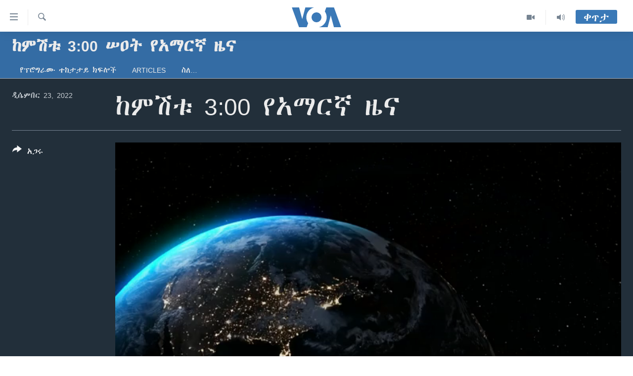

--- FILE ---
content_type: text/html; charset=utf-8
request_url: https://amharic.voanews.com/a/6889350.html
body_size: 11075
content:

<!DOCTYPE html>
<html lang="am" dir="ltr" class="no-js">
<head>
<link href="/Content/responsive/VOA/am-ET/VOA-am-ET.css?&amp;av=0.0.0.0&amp;cb=306" rel="stylesheet"/>
<script src="https://tags.voanews.com/voa-pangea/prod/utag.sync.js"></script> <script type='text/javascript' src='https://www.youtube.com/iframe_api' async></script>
<script type="text/javascript">
//a general 'js' detection, must be on top level in <head>, due to CSS performance
document.documentElement.className = "js";
var cacheBuster = "306";
var appBaseUrl = "/";
var imgEnhancerBreakpoints = [0, 144, 256, 408, 650, 1023, 1597];
var isLoggingEnabled = false;
var isPreviewPage = false;
var isLivePreviewPage = false;
if (!isPreviewPage) {
window.RFE = window.RFE || {};
window.RFE.cacheEnabledByParam = window.location.href.indexOf('nocache=1') === -1;
const url = new URL(window.location.href);
const params = new URLSearchParams(url.search);
// Remove the 'nocache' parameter
params.delete('nocache');
// Update the URL without the 'nocache' parameter
url.search = params.toString();
window.history.replaceState(null, '', url.toString());
} else {
window.addEventListener('load', function() {
const links = window.document.links;
for (let i = 0; i < links.length; i++) {
links[i].href = '#';
links[i].target = '_self';
}
})
}
var pwaEnabled = false;
var swCacheDisabled;
</script>
<meta charset="utf-8" />
<title>ከምሽቱ 3:00 የአማርኛ ዜና</title>
<meta name="description" content="ዘወትር ከምሽቱ ሦስት ሰዓት ላይ ኢትዮጵያና ኤርትራ ውስጥ ለሚገኙ አድማጮች በአማርኛ የሚተላለፉ ዜናዎች፣ ቃለመጠይቆችና ሌሎችም ትኩስ ዘገባዎች፤ እንዲሁም በባሕል፣ በጤና፣ በሴቶች፣ በቤተሰብና በወጣቶች፣ በፖለቲካ፣ በግብርና፣ በንግድ፣ በተፈጥሮ አካባቢ፣ በሣይንስ፣ በቴክኖሎጂ፣ በስፖርት፣ በሌሎችም አካባቢያዊና የመላ አፍሪካ ጉዳዮች ላይ ያተኮሩ መደበኛ ዝግጅቶች የተካተቱባቸው የአንድ ሰዓት ዕለታዊ ሥርጭቶች።
" />
<meta name="keywords" content="ከምሽቱ 3:00 ሠዐት የአማርኛ ዜና, " />
<meta name="viewport" content="width=device-width, initial-scale=1.0" />
<meta http-equiv="X-UA-Compatible" content="IE=edge" />
<meta name="robots" content="max-image-preview:large"><meta property="fb:pages" content="113333248697895" />
<meta name="msvalidate.01" content="3286EE554B6F672A6F2E608C02343C0E" />
<link href="https://amharic.voanews.com/a/6889350.html" rel="canonical" />
<meta name="apple-mobile-web-app-title" content="VOA" />
<meta name="apple-mobile-web-app-status-bar-style" content="black" />
<meta name="apple-itunes-app" content="app-id=632618796, app-argument=//6889350.ltr" />
<meta content="ከምሽቱ 3:00 የአማርኛ ዜና" property="og:title" />
<meta content="ዘወትር ከምሽቱ ሦስት ሰዓት ላይ ኢትዮጵያና ኤርትራ ውስጥ ለሚገኙ አድማጮች በአማርኛ የሚተላለፉ ዜናዎች፣ ቃለመጠይቆችና ሌሎችም ትኩስ ዘገባዎች፤ እንዲሁም በባሕል፣ በጤና፣ በሴቶች፣ በቤተሰብና በወጣቶች፣ በፖለቲካ፣ በግብርና፣ በንግድ፣ በተፈጥሮ አካባቢ፣ በሣይንስ፣ በቴክኖሎጂ፣ በስፖርት፣ በሌሎችም አካባቢያዊና የመላ አፍሪካ ጉዳዮች ላይ ያተኮሩ መደበኛ ዝግጅቶች የተካተቱባቸው የአንድ ሰዓት ዕለታዊ ሥርጭቶች።
" property="og:description" />
<meta content="video.other" property="og:type" />
<meta content="https://amharic.voanews.com/a/6889350.html" property="og:url" />
<meta content="ቪኦኤ" property="og:site_name" />
<meta content="https://www.facebook.com/voaamharic" property="article:publisher" />
<meta content="https://gdb.voanews.com/8763be0a-a483-43b6-a9e3-4eeee7706f5e_tv_w1200_h630.jpg" property="og:image" />
<meta content="1200" property="og:image:width" />
<meta content="630" property="og:image:height" />
<meta content="585319328343340" property="fb:app_id" />
<meta content="player" name="twitter:card" />
<meta content="@VOAAmharic" name="twitter:site" />
<meta content="https://amharic.voanews.com/embed/player/article/6889350.html" name="twitter:player" />
<meta content="435" name="twitter:player:width" />
<meta content="314" name="twitter:player:height" />
<meta content="https://voa-video-ns.akamaized.net/pangeavideo/2022/12/8/87/8763be0a-a483-43b6-a9e3-4eeee7706f5e.mp4" name="twitter:player:stream" />
<meta content="video/mp4; codecs=&quot;h264&quot;" name="twitter:player:stream:content_type" />
<meta content="ከምሽቱ 3:00 የአማርኛ ዜና" name="twitter:title" />
<meta content="ዘወትር ከምሽቱ ሦስት ሰዓት ላይ ኢትዮጵያና ኤርትራ ውስጥ ለሚገኙ አድማጮች በአማርኛ የሚተላለፉ ዜናዎች፣ ቃለመጠይቆችና ሌሎችም ትኩስ ዘገባዎች፤ እንዲሁም በባሕል፣ በጤና፣ በሴቶች፣ በቤተሰብና በወጣቶች፣ በፖለቲካ፣ በግብርና፣ በንግድ፣ በተፈጥሮ አካባቢ፣ በሣይንስ፣ በቴክኖሎጂ፣ በስፖርት፣ በሌሎችም አካባቢያዊና የመላ አፍሪካ ጉዳዮች ላይ ያተኮሩ መደበኛ ዝግጅቶች የተካተቱባቸው የአንድ ሰዓት ዕለታዊ ሥርጭቶች።
" name="twitter:description" />
<link rel="amphtml" href="https://amharic.voanews.com/amp/6889350.html" />
<script type="application/ld+json">{"duration":"PT59M58S","uploadDate":"2022-12-23 19:04:39Z","embedUrl":"https://amharic.voanews.com/embed/player/article/6889350.html","headline":"ከምሽቱ 3:00 የአማርኛ ዜና","inLanguage":"am-ET","keywords":"ከምሽቱ 3:00 ሠዐት የአማርኛ ዜና","author":{"@type":"Person","name":"VOA"},"datePublished":"2022-12-23 19:04:39Z","dateModified":"2022-12-23 19:04:39Z","publisher":{"logo":{"width":512,"height":220,"@type":"ImageObject","url":"https://amharic.voanews.com/Content/responsive/VOA/am-ET/img/logo.png"},"@type":"Organization","url":"https://amharic.voanews.com","sameAs":["https://facebook.com/voaamharic","https://www.youtube.com/voaamharic","https://www.instagram.com/voaamharic","https://twitter.com/voaamharic"],"name":"የአሜሪካ ድምፅ","alternateName":""},"thumbnailUrl":"https://gdb.voanews.com/8763be0a-a483-43b6-a9e3-4eeee7706f5e_tv_w1080_h608.jpg","@context":"https://schema.org","@type":"VideoObject","mainEntityOfPage":"https://amharic.voanews.com/a/6889350.html","url":"https://amharic.voanews.com/a/6889350.html","description":"ዘወትር ከምሽቱ ሦስት ሰዓት ላይ ኢትዮጵያና ኤርትራ ውስጥ ለሚገኙ አድማጮች በአማርኛ የሚተላለፉ ዜናዎች፣ ቃለመጠይቆችና ሌሎችም ትኩስ ዘገባዎች፤ እንዲሁም በባሕል፣ በጤና፣ በሴቶች፣ በቤተሰብና በወጣቶች፣ በፖለቲካ፣ በግብርና፣ በንግድ፣ በተፈጥሮ አካባቢ፣ በሣይንስ፣ በቴክኖሎጂ፣ በስፖርት፣ በሌሎችም አካባቢያዊና የመላ አፍሪካ ጉዳዮች ላይ ያተኮሩ መደበኛ ዝግጅቶች የተካተቱባቸው የአንድ ሰዓት ዕለታዊ ሥርጭቶች።\r\n\r\n","image":{"width":1080,"height":608,"@type":"ImageObject","url":"https://gdb.voanews.com/8763be0a-a483-43b6-a9e3-4eeee7706f5e_tv_w1080_h608.jpg"},"name":"ከምሽቱ 3:00 የአማርኛ ዜና"}</script>
<script src="/Scripts/responsive/infographics.b?v=dVbZ-Cza7s4UoO3BqYSZdbxQZVF4BOLP5EfYDs4kqEo1&amp;av=0.0.0.0&amp;cb=306"></script>
<script src="/Scripts/responsive/loader.b?v=Q26XNwrL6vJYKjqFQRDnx01Lk2pi1mRsuLEaVKMsvpA1&amp;av=0.0.0.0&amp;cb=306"></script>
<link rel="icon" type="image/svg+xml" href="/Content/responsive/VOA/img/webApp/favicon.svg" />
<link rel="alternate icon" href="/Content/responsive/VOA/img/webApp/favicon.ico" />
<link rel="apple-touch-icon" sizes="152x152" href="/Content/responsive/VOA/img/webApp/ico-152x152.png" />
<link rel="apple-touch-icon" sizes="144x144" href="/Content/responsive/VOA/img/webApp/ico-144x144.png" />
<link rel="apple-touch-icon" sizes="114x114" href="/Content/responsive/VOA/img/webApp/ico-114x114.png" />
<link rel="apple-touch-icon" sizes="72x72" href="/Content/responsive/VOA/img/webApp/ico-72x72.png" />
<link rel="apple-touch-icon-precomposed" href="/Content/responsive/VOA/img/webApp/ico-57x57.png" />
<link rel="icon" sizes="192x192" href="/Content/responsive/VOA/img/webApp/ico-192x192.png" />
<link rel="icon" sizes="128x128" href="/Content/responsive/VOA/img/webApp/ico-128x128.png" />
<meta name="msapplication-TileColor" content="#ffffff" />
<meta name="msapplication-TileImage" content="/Content/responsive/VOA/img/webApp/ico-144x144.png" />
<link rel="alternate" type="application/rss+xml" title="VOA - Top Stories [RSS]" href="/api/" />
<link rel="sitemap" type="application/rss+xml" href="/sitemap.xml" />
</head>
<body class=" nav-no-loaded cc_theme pg-media js-category-to-nav pg-prog nojs-images ">
<script type="text/javascript" >
var analyticsData = {url:"https://amharic.voanews.com/a/6889350.html",property_id:"450",article_uid:"6889350",page_title:"ከምሽቱ 3:00 የአማርኛ ዜና",page_type:"video",content_type:"video",subcontent_type:"video",last_modified:"2022-12-23 19:04:39Z",pub_datetime:"2022-12-23 19:04:39Z",pub_year:"2022",pub_month:"12",pub_day:"23",pub_hour:"19",pub_weekday:"Friday",section:"ከምሽቱ 3:00 ሠዐት የአማርኛ ዜና",english_section:"amharic-news-1800-tv",byline:"",categories:"amharic-news-1800-tv",domain:"amharic.voanews.com",language:"Amharic",language_service:"VOA Horn of Africa",platform:"web",copied:"no",copied_article:"",copied_title:"",runs_js:"Yes",cms_release:"8.44.0.0.306",enviro_type:"prod",slug:"",entity:"VOA",short_language_service:"AM",platform_short:"W",page_name:"ከምሽቱ 3:00 የአማርኛ ዜና"};
</script>
<noscript><iframe src="https://www.googletagmanager.com/ns.html?id=GTM-N8MP7P" height="0" width="0" style="display:none;visibility:hidden"></iframe></noscript><script type="text/javascript" data-cookiecategory="analytics">
var gtmEventObject = Object.assign({}, analyticsData, {event: 'page_meta_ready'});window.dataLayer = window.dataLayer || [];window.dataLayer.push(gtmEventObject);
if (top.location === self.location) { //if not inside of an IFrame
var renderGtm = "true";
if (renderGtm === "true") {
(function(w,d,s,l,i){w[l]=w[l]||[];w[l].push({'gtm.start':new Date().getTime(),event:'gtm.js'});var f=d.getElementsByTagName(s)[0],j=d.createElement(s),dl=l!='dataLayer'?'&l='+l:'';j.async=true;j.src='//www.googletagmanager.com/gtm.js?id='+i+dl;f.parentNode.insertBefore(j,f);})(window,document,'script','dataLayer','GTM-N8MP7P');
}
}
</script>
<!--Analytics tag js version start-->
<script type="text/javascript" data-cookiecategory="analytics">
var utag_data = Object.assign({}, analyticsData, {});
if(typeof(TealiumTagFrom)==='function' && typeof(TealiumTagSearchKeyword)==='function') {
var utag_from=TealiumTagFrom();var utag_searchKeyword=TealiumTagSearchKeyword();
if(utag_searchKeyword!=null && utag_searchKeyword!=='' && utag_data["search_keyword"]==null) utag_data["search_keyword"]=utag_searchKeyword;if(utag_from!=null && utag_from!=='') utag_data["from"]=TealiumTagFrom();}
if(window.top!== window.self&&utag_data.page_type==="snippet"){utag_data.page_type = 'iframe';}
try{if(window.top!==window.self&&window.self.location.hostname===window.top.location.hostname){utag_data.platform = 'self-embed';utag_data.platform_short = 'se';}}catch(e){if(window.top!==window.self&&window.self.location.search.includes("platformType=self-embed")){utag_data.platform = 'cross-promo';utag_data.platform_short = 'cp';}}
(function(a,b,c,d){ a="https://tags.voanews.com/voa-pangea/prod/utag.js"; b=document;c="script";d=b.createElement(c);d.src=a;d.type="text/java"+c;d.async=true; a=b.getElementsByTagName(c)[0];a.parentNode.insertBefore(d,a); })();
</script>
<!--Analytics tag js version end-->
<!-- Analytics tag management NoScript -->
<noscript>
<img style="position: absolute; border: none;" src="https://ssc.voanews.com/b/ss/bbgprod,bbgentityvoa/1/G.4--NS/330114249?pageName=voa%3aam%3aw%3avideo%3a%e1%8a%a8%e1%88%9d%e1%88%bd%e1%89%b1%203%3a00%20%e1%8b%a8%e1%8a%a0%e1%88%9b%e1%88%ad%e1%8a%9b%20%e1%8b%9c%e1%8a%93&amp;c6=%e1%8a%a8%e1%88%9d%e1%88%bd%e1%89%b1%203%3a00%20%e1%8b%a8%e1%8a%a0%e1%88%9b%e1%88%ad%e1%8a%9b%20%e1%8b%9c%e1%8a%93&amp;v36=8.44.0.0.306&amp;v6=D=c6&amp;g=https%3a%2f%2famharic.voanews.com%2fa%2f6889350.html&amp;c1=D=g&amp;v1=D=g&amp;events=event1&amp;c16=voa%20horn%20of%20africa&amp;v16=D=c16&amp;c5=amharic-news-1800-tv&amp;v5=D=c5&amp;ch=%e1%8a%a8%e1%88%9d%e1%88%bd%e1%89%b1%203%3a00%20%e1%88%a0%e1%8b%90%e1%89%b5%20%e1%8b%a8%e1%8a%a0%e1%88%9b%e1%88%ad%e1%8a%9b%20%e1%8b%9c%e1%8a%93&amp;c15=amharic&amp;v15=D=c15&amp;c4=video&amp;v4=D=c4&amp;c14=6889350&amp;v14=D=c14&amp;v20=no&amp;c17=web&amp;v17=D=c17&amp;mcorgid=518abc7455e462b97f000101%40adobeorg&amp;server=amharic.voanews.com&amp;pageType=D=c4&amp;ns=bbg&amp;v29=D=server&amp;v25=voa&amp;v30=450&amp;v105=D=User-Agent " alt="analytics" width="1" height="1" /></noscript>
<!-- End of Analytics tag management NoScript -->
<!--*** Accessibility links - For ScreenReaders only ***-->
<section>
<div class="sr-only">
<h2>በቀላሉ የመሥሪያ ማገናኛዎች</h2>
<ul>
<li><a href="#content" data-disable-smooth-scroll="1"> ወደ ዋናው ይዘት እለፍ</a></li>
<li><a href="#navigation" data-disable-smooth-scroll="1">ወደ ዋናው ይዘት እለፍ</a></li>
<li><a href="#txtHeaderSearch" data-disable-smooth-scroll="1">ወደ ዋናው ይዘት እለፍ</a></li>
</ul>
</div>
</section>
<div dir="ltr">
<div id="page">
<aside>
<div class="ctc-message pos-fix">
<div class="ctc-message__inner">Link has been copied to clipboard</div>
</div>
</aside>
<div class="hdr-20 hdr-20--big">
<div class="hdr-20__inner">
<div class="hdr-20__max pos-rel">
<div class="hdr-20__side hdr-20__side--primary d-flex">
<label data-for="main-menu-ctrl" data-switcher-trigger="true" data-switch-target="main-menu-ctrl" class="burger hdr-trigger pos-rel trans-trigger" data-trans-evt="click" data-trans-id="menu">
<span class="ico ico-close hdr-trigger__ico hdr-trigger__ico--close burger__ico burger__ico--close"></span>
<span class="ico ico-menu hdr-trigger__ico hdr-trigger__ico--open burger__ico burger__ico--open"></span>
</label>
<div class="menu-pnl pos-fix trans-target" data-switch-target="main-menu-ctrl" data-trans-id="menu">
<div class="menu-pnl__inner">
<nav class="main-nav menu-pnl__item menu-pnl__item--first">
<ul class="main-nav__list accordeon" data-analytics-tales="false" data-promo-name="link" data-location-name="nav,secnav">
<li class="main-nav__item accordeon__item" data-switch-target="menu-item-1432">
<label class="main-nav__item-name main-nav__item-name--label accordeon__control-label" data-switcher-trigger="true" data-for="menu-item-1432">
ዜና
<span class="ico ico-chevron-down main-nav__chev"></span>
</label>
<div class="main-nav__sub-list">
<a class="main-nav__item-name main-nav__item-name--link main-nav__item-name--sub" href="/ethiopia-eritrea-news" title="ኢትዮጵያ" data-item-name="ethiopia-eritrea" >ኢትዮጵያ</a>
<a class="main-nav__item-name main-nav__item-name--link main-nav__item-name--sub" href="/africa-news" title="አፍሪካ" data-item-name="africa" >አፍሪካ</a>
<a class="main-nav__item-name main-nav__item-name--link main-nav__item-name--sub" href="/world-news" title="ዓለምአቀፍ" data-item-name="world" >ዓለምአቀፍ</a>
<a class="main-nav__item-name main-nav__item-name--link main-nav__item-name--sub" href="/us-news" title="አሜሪካ" data-item-name="us" >አሜሪካ</a>
<a class="main-nav__item-name main-nav__item-name--link main-nav__item-name--sub" href="/middle-east" title="መካከለኛው ምሥራቅ" data-item-name="middle-east" >መካከለኛው ምሥራቅ</a>
</div>
</li>
<li class="main-nav__item">
<a class="main-nav__item-name main-nav__item-name--link" href="/healthy-living-show" title="ኑሮ በጤንነት" data-item-name="healthy-living" >ኑሮ በጤንነት</a>
</li>
<li class="main-nav__item">
<a class="main-nav__item-name main-nav__item-name--link" href="/youth-show" title="ጋቢና ቪኦኤ" data-item-name="gabina-voa" >ጋቢና ቪኦኤ</a>
</li>
<li class="main-nav__item">
<a class="main-nav__item-name main-nav__item-name--link" href="/one-hour-radio-tv-show" title="ከምሽቱ ሦስት ሰዓት የአማርኛ ዜና" data-item-name="daily-radio-show" >ከምሽቱ ሦስት ሰዓት የአማርኛ ዜና</a>
</li>
<li class="main-nav__item">
<a class="main-nav__item-name main-nav__item-name--link" href="/video-reports" title="ቪዲዮ" data-item-name="videos" >ቪዲዮ</a>
</li>
<li class="main-nav__item">
<a class="main-nav__item-name main-nav__item-name--link" href="/photo-gallery" title="የፎቶ መድብሎች" data-item-name="photos" >የፎቶ መድብሎች</a>
</li>
<li class="main-nav__item">
<a class="main-nav__item-name main-nav__item-name--link" href="https://amharic.voanews.com/z/4520" title="ክምችት" >ክምችት</a>
</li>
</ul>
</nav>
<div class="menu-pnl__item">
<a href="https://learningenglish.voanews.com/" class="menu-pnl__item-link" alt="Learning English">Learning English</a>
</div>
<div class="menu-pnl__item menu-pnl__item--social">
<h5 class="menu-pnl__sub-head">ይከተሉን</h5>
<a href="https://facebook.com/voaamharic" title="Follow us on Facebook" data-analytics-text="follow_on_facebook" class="btn btn--rounded btn--social-inverted menu-pnl__btn js-social-btn btn-facebook" target="_blank" rel="noopener">
<span class="ico ico-facebook-alt ico--rounded"></span>
</a>
<a href="https://www.youtube.com/voaamharic" title="Follow us on Youtube" data-analytics-text="follow_on_youtube" class="btn btn--rounded btn--social-inverted menu-pnl__btn js-social-btn btn-youtube" target="_blank" rel="noopener">
<span class="ico ico-youtube ico--rounded"></span>
</a>
<a href="https://www.instagram.com/voaamharic" title="Follow us on Instagram" data-analytics-text="follow_on_instagram" class="btn btn--rounded btn--social-inverted menu-pnl__btn js-social-btn btn-instagram" target="_blank" rel="noopener">
<span class="ico ico-instagram ico--rounded"></span>
</a>
<a href="https://twitter.com/voaamharic" title="Follow us on Twitter" data-analytics-text="follow_on_twitter" class="btn btn--rounded btn--social-inverted menu-pnl__btn js-social-btn btn-twitter" target="_blank" rel="noopener">
<span class="ico ico-twitter ico--rounded"></span>
</a>
</div>
<div class="menu-pnl__item">
<a href="/navigation/allsites" class="menu-pnl__item-link">
<span class="ico ico-languages "></span>
ቋንቋዎች
</a>
</div>
</div>
</div>
<label data-for="top-search-ctrl" data-switcher-trigger="true" data-switch-target="top-search-ctrl" class="top-srch-trigger hdr-trigger">
<span class="ico ico-close hdr-trigger__ico hdr-trigger__ico--close top-srch-trigger__ico top-srch-trigger__ico--close"></span>
<span class="ico ico-search hdr-trigger__ico hdr-trigger__ico--open top-srch-trigger__ico top-srch-trigger__ico--open"></span>
</label>
<div class="srch-top srch-top--in-header" data-switch-target="top-search-ctrl">
<div class="container">
<form action="/s" class="srch-top__form srch-top__form--in-header" id="form-topSearchHeader" method="get" role="search"><label for="txtHeaderSearch" class="sr-only">ፈልግ</label>
<input type="text" id="txtHeaderSearch" name="k" placeholder="Search" accesskey="s" value="" class="srch-top__input analyticstag-event" onkeydown="if (event.keyCode === 13) { FireAnalyticsTagEventOnSearch('search', $dom.get('#txtHeaderSearch')[0].value) }" />
<button title="ፈልግ" type="submit" class="btn btn--top-srch analyticstag-event" onclick="FireAnalyticsTagEventOnSearch('search', $dom.get('#txtHeaderSearch')[0].value) ">
<span class="ico ico-search"></span>
</button></form>
</div>
</div>
<a href="/" class="main-logo-link">
<img src="/Content/responsive/VOA/am-ET/img/logo-compact.svg" class="main-logo main-logo--comp" alt="site logo">
<img src="/Content/responsive/VOA/am-ET/img/logo.svg" class="main-logo main-logo--big" alt="site logo">
</a>
</div>
<div class="hdr-20__side hdr-20__side--secondary d-flex">
<a href="/z/3303" title="Audio" class="hdr-20__secondary-item" data-item-name="audio">
<span class="ico ico-audio hdr-20__secondary-icon"></span>
</a>
<a href="/z/6808" title="Video" class="hdr-20__secondary-item" data-item-name="video">
<span class="ico ico-video hdr-20__secondary-icon"></span>
</a>
<a href="/s" title="ፈልግ" class="hdr-20__secondary-item hdr-20__secondary-item--search" data-item-name="search">
<span class="ico ico-search hdr-20__secondary-icon hdr-20__secondary-icon--search"></span>
</a>
<div class="hdr-20__secondary-item live-b-drop">
<div class="live-b-drop__off">
<a href="/live/" class="live-b-drop__link" title="ቀጥታ" data-item-name="live">
<span class="badge badge--live-btn badge--live-btn-off">
ቀጥታ
</span>
</a>
</div>
<div class="live-b-drop__on hidden">
<label data-for="live-ctrl" data-switcher-trigger="true" data-switch-target="live-ctrl" class="live-b-drop__label pos-rel">
<span class="badge badge--live badge--live-btn">
ቀጥታ
</span>
<span class="ico ico-close live-b-drop__label-ico live-b-drop__label-ico--close"></span>
</label>
<div class="live-b-drop__panel" id="targetLivePanelDiv" data-switch-target="live-ctrl"></div>
</div>
</div>
<div class="srch-bottom">
<form action="/s" class="srch-bottom__form d-flex" id="form-bottomSearch" method="get" role="search"><label for="txtSearch" class="sr-only">ፈልግ</label>
<input type="search" id="txtSearch" name="k" placeholder="Search" accesskey="s" value="" class="srch-bottom__input analyticstag-event" onkeydown="if (event.keyCode === 13) { FireAnalyticsTagEventOnSearch('search', $dom.get('#txtSearch')[0].value) }" />
<button title="ፈልግ" type="submit" class="btn btn--bottom-srch analyticstag-event" onclick="FireAnalyticsTagEventOnSearch('search', $dom.get('#txtSearch')[0].value) ">
<span class="ico ico-search"></span>
</button></form>
</div>
</div>
<img src="/Content/responsive/VOA/am-ET/img/logo-print.gif" class="logo-print" alt="site logo">
<img src="/Content/responsive/VOA/am-ET/img/logo-print_color.png" class="logo-print logo-print--color" alt="site logo">
</div>
</div>
</div>
<script>
if (document.body.className.indexOf('pg-home') > -1) {
var nav2In = document.querySelector('.hdr-20__inner');
var nav2Sec = document.querySelector('.hdr-20__side--secondary');
var secStyle = window.getComputedStyle(nav2Sec);
if (nav2In && window.pageYOffset < 150 && secStyle['position'] !== 'fixed') {
nav2In.classList.add('hdr-20__inner--big')
}
}
</script>
<div class="c-hlights c-hlights--breaking c-hlights--no-item" data-hlight-display="mobile,desktop">
<div class="c-hlights__wrap container p-0">
<div class="c-hlights__nav">
<a role="button" href="#" title="ወደቀደመው">
<span class="ico ico-chevron-backward m-0"></span>
<span class="sr-only">ወደቀደመው</span>
</a>
<a role="button" href="#" title="ወደሚቀጥለው">
<span class="ico ico-chevron-forward m-0"></span>
<span class="sr-only">ወደሚቀጥለው</span>
</a>
</div>
<span class="c-hlights__label">
<span class="">Breaking News</span>
<span class="switcher-trigger">
<label data-for="more-less-1" data-switcher-trigger="true" class="switcher-trigger__label switcher-trigger__label--more p-b-0" title="ተጨማሪ አሣየኝ">
<span class="ico ico-chevron-down"></span>
</label>
<label data-for="more-less-1" data-switcher-trigger="true" class="switcher-trigger__label switcher-trigger__label--less p-b-0" title="Show less">
<span class="ico ico-chevron-up"></span>
</label>
</span>
</span>
<ul class="c-hlights__items switcher-target" data-switch-target="more-less-1">
</ul>
</div>
</div> <div id="content">
<div class="prog-hdr">
<div class="container">
<a href="/one-hour-tv-show" class="prog-hdr__link">
<h1 class="title pg-title title--program">ከምሽቱ 3:00 ሠዐት የአማርኛ ዜና</h1>
</a>
</div>
<div class="nav-tabs nav-tabs--level-1 nav-tabs--prog-hdr nav-tabs--full">
<div class="container">
<div class="row">
<div class="nav-tabs__inner swipe-slide">
<ul class="nav-tabs__list swipe-slide__inner" role="tablist">
<li class="nav-tabs__item nav-tabs__item--prog-hdr nav-tabs__item--full">
<a href="/one-hour-tv-show/episodes">የፕሮግራሙ ተከታታይ ክፍሎች</a>
</li>
<li class="nav-tabs__item nav-tabs__item--prog-hdr nav-tabs__item--full">
<a href="/one-hour-tv-show/articles">Articles</a>
</li>
<li class="nav-tabs__item nav-tabs__item--prog-hdr nav-tabs__item--full">
<a href="/one-hour-tv-show/about">ስለ…</a>
</li>
</ul>
</div>
</div>
</div>
</div>
</div>
<div class="media-container">
<div class="container">
<div class="hdr-container">
<div class="row">
<div class="col-title col-xs-12 col-md-10 col-lg-10 pull-right"> <h1 class="">
ከምሽቱ 3:00 የአማርኛ ዜና
</h1>
</div><div class="col-publishing-details col-xs-12 col-md-2 pull-left"> <div class="publishing-details ">
<div class="published">
<span class="date" >
<time pubdate="pubdate" datetime="2022-12-23T22:04:39+03:00">
ዲሴምበር 23, 2022
</time>
</span>
</div>
</div>
</div><div class="col-lg-12 separator"> <div class="separator">
<hr class="title-line" />
</div>
</div><div class="col-multimedia col-xs-12 col-md-10 pull-right"> <div class="media-pholder media-pholder--video ">
<div class="c-sticky-container" data-poster="https://gdb.voanews.com/8763be0a-a483-43b6-a9e3-4eeee7706f5e_tv_w250_r1.jpg">
<div class="c-sticky-element" data-sp_api="pangea-video" data-persistent data-persistent-browse-out >
<div class="c-mmp c-mmp--enabled c-mmp--loading c-mmp--video c-mmp--detail c-mmp--has-poster c-sticky-element__swipe-el"
data-player_id="" data-title="ከምሽቱ 3:00 የአማርኛ ዜና" data-hide-title="False"
data-breakpoint_s="320" data-breakpoint_m="640" data-breakpoint_l="992"
data-hlsjs-src="/Scripts/responsive/hls.b"
data-bypass-dash-for-vod="true"
data-bypass-dash-for-live-video="true"
data-bypass-dash-for-live-audio="true"
id="player6889350">
<div class="c-mmp__poster js-poster c-mmp__poster--video">
<img src="https://gdb.voanews.com/8763be0a-a483-43b6-a9e3-4eeee7706f5e_tv_w250_r1.jpg" alt="ከምሽቱ 3:00 የአማርኛ ዜና" title="ከምሽቱ 3:00 የአማርኛ ዜና" class="c-mmp__poster-image-h" />
</div>
<a class="c-mmp__fallback-link" href="https://voa-video-ns.akamaized.net/pangeavideo/2022/12/8/87/8763be0a-a483-43b6-a9e3-4eeee7706f5e_240p.mp4">
<span class="c-mmp__fallback-link-icon">
<span class="ico ico-play"></span>
</span>
</a>
<div class="c-spinner">
<img src="/Content/responsive/img/player-spinner.png" alt="please wait" title="please wait" />
</div>
<span class="c-mmp__big_play_btn js-btn-play-big">
<span class="ico ico-play"></span>
</span>
<div class="c-mmp__player">
<video src="https://voa-video-hls-ns.akamaized.net/pangeavideo/2022/12/8/87/8763be0a-a483-43b6-a9e3-4eeee7706f5e_master.m3u8" data-fallbacksrc="https://voa-video-ns.akamaized.net/pangeavideo/2022/12/8/87/8763be0a-a483-43b6-a9e3-4eeee7706f5e.mp4" data-fallbacktype="video/mp4" data-type="application/x-mpegURL" data-info="Auto" data-sources="[{&quot;AmpSrc&quot;:&quot;https://voa-video-ns.akamaized.net/pangeavideo/2022/12/8/87/8763be0a-a483-43b6-a9e3-4eeee7706f5e_240p.mp4&quot;,&quot;Src&quot;:&quot;https://voa-video-ns.akamaized.net/pangeavideo/2022/12/8/87/8763be0a-a483-43b6-a9e3-4eeee7706f5e_240p.mp4&quot;,&quot;Type&quot;:&quot;video/mp4&quot;,&quot;DataInfo&quot;:&quot;240p&quot;,&quot;Url&quot;:null,&quot;BlockAutoTo&quot;:null,&quot;BlockAutoFrom&quot;:null},{&quot;AmpSrc&quot;:&quot;https://voa-video-ns.akamaized.net/pangeavideo/2022/12/8/87/8763be0a-a483-43b6-a9e3-4eeee7706f5e.mp4&quot;,&quot;Src&quot;:&quot;https://voa-video-ns.akamaized.net/pangeavideo/2022/12/8/87/8763be0a-a483-43b6-a9e3-4eeee7706f5e.mp4&quot;,&quot;Type&quot;:&quot;video/mp4&quot;,&quot;DataInfo&quot;:&quot;360p&quot;,&quot;Url&quot;:null,&quot;BlockAutoTo&quot;:null,&quot;BlockAutoFrom&quot;:null},{&quot;AmpSrc&quot;:&quot;https://voa-video-ns.akamaized.net/pangeavideo/2022/12/8/87/8763be0a-a483-43b6-a9e3-4eeee7706f5e_480p.mp4&quot;,&quot;Src&quot;:&quot;https://voa-video-ns.akamaized.net/pangeavideo/2022/12/8/87/8763be0a-a483-43b6-a9e3-4eeee7706f5e_480p.mp4&quot;,&quot;Type&quot;:&quot;video/mp4&quot;,&quot;DataInfo&quot;:&quot;480p&quot;,&quot;Url&quot;:null,&quot;BlockAutoTo&quot;:null,&quot;BlockAutoFrom&quot;:null},{&quot;AmpSrc&quot;:&quot;https://voa-video-ns.akamaized.net/pangeavideo/2022/12/8/87/8763be0a-a483-43b6-a9e3-4eeee7706f5e_720p.mp4&quot;,&quot;Src&quot;:&quot;https://voa-video-ns.akamaized.net/pangeavideo/2022/12/8/87/8763be0a-a483-43b6-a9e3-4eeee7706f5e_720p.mp4&quot;,&quot;Type&quot;:&quot;video/mp4&quot;,&quot;DataInfo&quot;:&quot;720p&quot;,&quot;Url&quot;:null,&quot;BlockAutoTo&quot;:null,&quot;BlockAutoFrom&quot;:null},{&quot;AmpSrc&quot;:&quot;https://voa-video-ns.akamaized.net/pangeavideo/2022/12/8/87/8763be0a-a483-43b6-a9e3-4eeee7706f5e_1080p.mp4&quot;,&quot;Src&quot;:&quot;https://voa-video-ns.akamaized.net/pangeavideo/2022/12/8/87/8763be0a-a483-43b6-a9e3-4eeee7706f5e_1080p.mp4&quot;,&quot;Type&quot;:&quot;video/mp4&quot;,&quot;DataInfo&quot;:&quot;1080p&quot;,&quot;Url&quot;:null,&quot;BlockAutoTo&quot;:null,&quot;BlockAutoFrom&quot;:null}]" data-pub_datetime="2022-12-23 19:04:39Z" data-lt-on-play="0" data-lt-url="" data-autoplay data-preload webkit-playsinline="webkit-playsinline" playsinline="playsinline" style="width:100%; height:100%" title="ከምሽቱ 3:00 የአማርኛ ዜና" data-aspect-ratio="640/360" data-sdkadaptive="true" data-sdkamp="false" data-sdktitle="ከምሽቱ 3:00 የአማርኛ ዜና" data-sdkvideo="html5" data-sdkid="6889350" data-sdktype="Video ondemand">
</video>
</div>
<div class="c-mmp__overlay c-mmp__overlay--title c-mmp__overlay--partial c-mmp__overlay--disabled c-mmp__overlay--slide-from-top js-c-mmp__title-overlay">
<span class="c-mmp__overlay-actions c-mmp__overlay-actions-top js-overlay-actions">
<span class="c-mmp__overlay-actions-link c-mmp__overlay-actions-link--embed js-btn-embed-overlay" title="Embed">
<span class="c-mmp__overlay-actions-link-ico ico ico-embed-code"></span>
<span class="c-mmp__overlay-actions-link-text">Embed</span>
</span>
<span class="c-mmp__overlay-actions-link c-mmp__overlay-actions-link--close-sticky c-sticky-element__close-el" title="close">
<span class="c-mmp__overlay-actions-link-ico ico ico-close"></span>
</span>
</span>
<div class="c-mmp__overlay-title js-overlay-title">
<h5 class="c-mmp__overlay-media-title">
<a class="js-media-title-link" href="/a/6889350.html" target="_blank" rel="noopener" title="ከምሽቱ 3:00 የአማርኛ ዜና">ከምሽቱ 3:00 የአማርኛ ዜና</a>
</h5>
</div>
</div>
<div class="c-mmp__overlay c-mmp__overlay--sharing c-mmp__overlay--disabled c-mmp__overlay--slide-from-bottom js-c-mmp__sharing-overlay">
<span class="c-mmp__overlay-actions">
<span class="c-mmp__overlay-actions-link c-mmp__overlay-actions-link--embed js-btn-embed-overlay" title="Embed">
<span class="c-mmp__overlay-actions-link-ico ico ico-embed-code"></span>
<span class="c-mmp__overlay-actions-link-text">Embed</span>
</span>
<span class="c-mmp__overlay-actions-link c-mmp__overlay-actions-link--close js-btn-close-overlay" title="close">
<span class="c-mmp__overlay-actions-link-ico ico ico-close"></span>
</span>
</span>
<div class="c-mmp__overlay-tabs">
<div class="c-mmp__overlay-tab c-mmp__overlay-tab--disabled c-mmp__overlay-tab--slide-backward js-tab-embed-overlay" data-trigger="js-btn-embed-overlay" data-embed-source="//amharic.voanews.com/embed/player/0/6889350.html?type=video" role="form">
<div class="c-mmp__overlay-body c-mmp__overlay-body--centered-vertical">
<div class="column">
<div class="c-mmp__status-msg ta-c js-message-embed-code-copied" role="tooltip">
The code has been copied to your clipboard.
</div>
<div class="c-mmp__form-group ta-c">
<input type="text" name="embed_code" class="c-mmp__input-text js-embed-code" dir="ltr" value="" readonly />
<span class="c-mmp__input-btn js-btn-copy-embed-code" title="Copy to clipboard"><span class="ico ico-content-copy"></span></span>
</div>
<hr class="c-mmp__separator-line" />
<div class="c-mmp__form-group ta-c">
<label class="c-mmp__form-inline-element">
<span class="c-mmp__form-inline-element-text" title="width">width</span>
<input type="text" title="width" value="640" data-default="640" dir="ltr" name="embed_width" class="ta-c c-mmp__input-text c-mmp__input-text--xs js-video-embed-width" aria-live="assertive" />
<span class="c-mmp__input-suffix">px</span>
</label>
<label class="c-mmp__form-inline-element">
<span class="c-mmp__form-inline-element-text" title="height">height</span>
<input type="text" title="height" value="360" data-default="360" dir="ltr" name="embed_height" class="ta-c c-mmp__input-text c-mmp__input-text--xs js-video-embed-height" aria-live="assertive" />
<span class="c-mmp__input-suffix">px</span>
</label>
</div>
</div>
</div>
</div>
<div class="c-mmp__overlay-tab c-mmp__overlay-tab--disabled c-mmp__overlay-tab--slide-forward js-tab-sharing-overlay" data-trigger="js-btn-sharing-overlay" role="form">
<div class="c-mmp__overlay-body c-mmp__overlay-body--centered-vertical">
<div class="column">
<div class="not-apply-to-sticky audio-fl-bwd">
<aside class="player-content-share share share--mmp" role="complementary"
data-share-url="https://amharic.voanews.com/a/6889350.html" data-share-title="ከምሽቱ 3:00 የአማርኛ ዜና" data-share-text="">
<ul class="share__list">
<li class="share__item">
<a href="https://facebook.com/sharer.php?u=https%3a%2f%2famharic.voanews.com%2fa%2f6889350.html"
data-analytics-text="share_on_facebook"
title="Facebook" target="_blank"
class="btn bg-transparent js-social-btn">
<span class="ico ico-facebook fs_xl "></span>
</a>
</li>
<li class="share__item">
<a href="https://twitter.com/share?url=https%3a%2f%2famharic.voanews.com%2fa%2f6889350.html&amp;text=%e1%8a%a8%e1%88%9d%e1%88%bd%e1%89%b1+3%3a00+%e1%8b%a8%e1%8a%a0%e1%88%9b%e1%88%ad%e1%8a%9b+%e1%8b%9c%e1%8a%93"
data-analytics-text="share_on_twitter"
title="Twitter" target="_blank"
class="btn bg-transparent js-social-btn">
<span class="ico ico-twitter fs_xl "></span>
</a>
</li>
<li class="share__item">
<a href="/a/6889350.html" title="Share this media" class="btn bg-transparent" target="_blank" rel="noopener">
<span class="ico ico-ellipsis fs_xl "></span>
</a>
</li>
</ul>
</aside>
</div>
<hr class="c-mmp__separator-line audio-fl-bwd xs-hidden s-hidden" />
<div class="c-mmp__status-msg ta-c js-message-share-url-copied" role="tooltip">
The URL has been copied to your clipboard
</div>
<div class="c-mmp__form-group ta-c audio-fl-bwd xs-hidden s-hidden">
<input type="text" name="share_url" class="c-mmp__input-text js-share-url" value="https://amharic.voanews.com/a/6889350.html" dir="ltr" readonly />
<span class="c-mmp__input-btn js-btn-copy-share-url" title="Copy to clipboard"><span class="ico ico-content-copy"></span></span>
</div>
</div>
</div>
</div>
</div>
</div>
<div class="c-mmp__overlay c-mmp__overlay--settings c-mmp__overlay--disabled c-mmp__overlay--slide-from-bottom js-c-mmp__settings-overlay">
<span class="c-mmp__overlay-actions">
<span class="c-mmp__overlay-actions-link c-mmp__overlay-actions-link--close js-btn-close-overlay" title="close">
<span class="c-mmp__overlay-actions-link-ico ico ico-close"></span>
</span>
</span>
<div class="c-mmp__overlay-body c-mmp__overlay-body--centered-vertical">
<div class="column column--scrolling js-sources"></div>
</div>
</div>
<div class="c-mmp__overlay c-mmp__overlay--disabled js-c-mmp__disabled-overlay">
<div class="c-mmp__overlay-body c-mmp__overlay-body--centered-vertical">
<div class="column">
<p class="ta-c"><span class="ico ico-clock"></span>No media source currently available</p>
</div>
</div>
</div>
<div class="c-mmp__cpanel-container js-cpanel-container">
<div class="c-mmp__cpanel c-mmp__cpanel--hidden">
<div class="c-mmp__cpanel-playback-controls">
<span class="c-mmp__cpanel-btn c-mmp__cpanel-btn--play js-btn-play" title="play">
<span class="ico ico-play m-0"></span>
</span>
<span class="c-mmp__cpanel-btn c-mmp__cpanel-btn--pause js-btn-pause" title="pause">
<span class="ico ico-pause m-0"></span>
</span>
</div>
<div class="c-mmp__cpanel-progress-controls">
<span class="c-mmp__cpanel-progress-controls-current-time js-current-time" dir="ltr">0:00</span>
<span class="c-mmp__cpanel-progress-controls-duration js-duration" dir="ltr">
0:59:58
</span>
<span class="c-mmp__indicator c-mmp__indicator--horizontal" dir="ltr">
<span class="c-mmp__indicator-lines js-progressbar">
<span class="c-mmp__indicator-line c-mmp__indicator-line--range js-playback-range" style="width:100%"></span>
<span class="c-mmp__indicator-line c-mmp__indicator-line--buffered js-playback-buffered" style="width:0%"></span>
<span class="c-mmp__indicator-line c-mmp__indicator-line--tracked js-playback-tracked" style="width:0%"></span>
<span class="c-mmp__indicator-line c-mmp__indicator-line--played js-playback-played" style="width:0%"></span>
<span class="c-mmp__indicator-line c-mmp__indicator-line--live js-playback-live"><span class="strip"></span></span>
<span class="c-mmp__indicator-btn ta-c js-progressbar-btn">
<button class="c-mmp__indicator-btn-pointer" type="button"></button>
</span>
<span class="c-mmp__badge c-mmp__badge--tracked-time c-mmp__badge--hidden js-progressbar-indicator-badge" dir="ltr" style="left:0%">
<span class="c-mmp__badge-text js-progressbar-indicator-badge-text">0:00</span>
</span>
</span>
</span>
</div>
<div class="c-mmp__cpanel-additional-controls">
<span class="c-mmp__cpanel-additional-controls-volume js-volume-controls">
<span class="c-mmp__cpanel-btn c-mmp__cpanel-btn--volume js-btn-volume" title="volume">
<span class="ico ico-volume-unmuted m-0"></span>
</span>
<span class="c-mmp__indicator c-mmp__indicator--vertical js-volume-panel" dir="ltr">
<span class="c-mmp__indicator-lines js-volumebar">
<span class="c-mmp__indicator-line c-mmp__indicator-line--range js-volume-range" style="height:100%"></span>
<span class="c-mmp__indicator-line c-mmp__indicator-line--volume js-volume-level" style="height:0%"></span>
<span class="c-mmp__indicator-slider">
<span class="c-mmp__indicator-btn ta-c c-mmp__indicator-btn--hidden js-volumebar-btn">
<button class="c-mmp__indicator-btn-pointer" type="button"></button>
</span>
</span>
</span>
</span>
</span>
<div class="c-mmp__cpanel-additional-controls-settings js-settings-controls">
<span class="c-mmp__cpanel-btn c-mmp__cpanel-btn--settings-overlay js-btn-settings-overlay" title="source switch">
<span class="ico ico-settings m-0"></span>
</span>
<span class="c-mmp__cpanel-btn c-mmp__cpanel-btn--settings-expand js-btn-settings-expand" title="source switch">
<span class="ico ico-settings m-0"></span>
</span>
<div class="c-mmp__expander c-mmp__expander--sources js-c-mmp__expander--sources">
<div class="c-mmp__expander-content js-sources"></div>
</div>
</div>
<a href="/embed/player/Article/6889350.html?type=video&amp;FullScreenMode=True" target="_blank" rel="noopener" class="c-mmp__cpanel-btn c-mmp__cpanel-btn--fullscreen js-btn-fullscreen" title="fullscreen">
<span class="ico ico-fullscreen m-0"></span>
</a>
</div>
</div>
</div>
</div>
</div>
</div>
<div class="media-download">
<div class="simple-menu">
<span class="handler">
<span class="ico ico-download"></span>
<span class="label">ቀጥተኛ መገናኛ</span>
<span class="ico ico-chevron-down"></span>
</span>
<div class="inner">
<ul class="subitems">
<li class="subitem">
<a href="https://voa-video-ns.akamaized.net/pangeavideo/2022/12/8/87/8763be0a-a483-43b6-a9e3-4eeee7706f5e_240p.mp4?download=1" title="240p | 153.2MB" class="handler"
onclick="FireAnalyticsTagEventOnDownload(this, 'video', 6889350, 'ከምሽቱ 3:00 የአማርኛ ዜና', null, '', '2022', '12', '23')">
240p | 153.2MB
</a>
</li>
<li class="subitem">
<a href="https://voa-video-ns.akamaized.net/pangeavideo/2022/12/8/87/8763be0a-a483-43b6-a9e3-4eeee7706f5e.mp4?download=1" title="360p | 232.7MB" class="handler"
onclick="FireAnalyticsTagEventOnDownload(this, 'video', 6889350, 'ከምሽቱ 3:00 የአማርኛ ዜና', null, '', '2022', '12', '23')">
360p | 232.7MB
</a>
</li>
<li class="subitem">
<a href="https://voa-video-ns.akamaized.net/pangeavideo/2022/12/8/87/8763be0a-a483-43b6-a9e3-4eeee7706f5e_480p.mp4?download=1" title="480p | 394.4MB" class="handler"
onclick="FireAnalyticsTagEventOnDownload(this, 'video', 6889350, 'ከምሽቱ 3:00 የአማርኛ ዜና', null, '', '2022', '12', '23')">
480p | 394.4MB
</a>
</li>
<li class="subitem">
<a href="https://voa-video-ns.akamaized.net/pangeavideo/2022/12/8/87/8763be0a-a483-43b6-a9e3-4eeee7706f5e_720p.mp4?download=1" title="720p | 914.2MB" class="handler"
onclick="FireAnalyticsTagEventOnDownload(this, 'video', 6889350, 'ከምሽቱ 3:00 የአማርኛ ዜና', null, '', '2022', '12', '23')">
720p | 914.2MB
</a>
</li>
<li class="subitem">
<a href="https://voa-video-ns.akamaized.net/pangeavideo/2022/12/8/87/8763be0a-a483-43b6-a9e3-4eeee7706f5e_1080p.mp4?download=1" title="1080p | 1.2GB" class="handler"
onclick="FireAnalyticsTagEventOnDownload(this, 'video', 6889350, 'ከምሽቱ 3:00 የአማርኛ ዜና', null, '', '2022', '12', '23')">
1080p | 1.2GB
</a>
</li>
</ul>
</div>
</div>
</div>
<div class="intro m-t-md" >
<p >ዘወትር ከምሽቱ ሦስት ሰዓት ላይ ኢትዮጵያና ኤርትራ ውስጥ ለሚገኙ አድማጮች በአማርኛ የሚተላለፉ ዜናዎች፣ ቃለመጠይቆችና ሌሎችም ትኩስ ዘገባዎች፤ እንዲሁም በባሕል፣ በጤና፣ በሴቶች፣ በቤተሰብና በወጣቶች፣ በፖለቲካ፣ በግብርና፣ በንግድ፣ በተፈጥሮ አካባቢ፣ በሣይንስ፣ በቴክኖሎጂ፣ በስፖርት፣ በሌሎችም አካባቢያዊና የመላ አፍሪካ ጉዳዮች ላይ ያተኮሩ መደበኛ ዝግጅቶች የተካተቱባቸው የአንድ ሰዓት ዕለታዊ ሥርጭቶች።
</p>
</div>
</div>
</div><div class="col-xs-12 col-md-2 col-lg-2 pull-left"> <div class="links">
<p class="buttons link-content-sharing p-0 ">
<button class="btn btn--link btn-content-sharing p-t-0 " id="btnContentSharing" value="text" role="Button" type="" title="ተጨማሪ የማጋሪያ አማራጮች እየቀየሩ ያገኛሉ">
<span class="ico ico-share ico--l"></span>
<span class="btn__text ">
አጋሩ
</span>
</button>
</p>
<aside class="content-sharing js-content-sharing " role="complementary"
data-share-url="https://amharic.voanews.com/a/6889350.html" data-share-title="ከምሽቱ 3:00 የአማርኛ ዜና" data-share-text="ዘወትር ከምሽቱ ሦስት ሰዓት ላይ ኢትዮጵያና ኤርትራ ውስጥ ለሚገኙ አድማጮች በአማርኛ የሚተላለፉ ዜናዎች፣ ቃለመጠይቆችና ሌሎችም ትኩስ ዘገባዎች፤ እንዲሁም በባሕል፣ በጤና፣ በሴቶች፣ በቤተሰብና በወጣቶች፣ በፖለቲካ፣ በግብርና፣ በንግድ፣ በተፈጥሮ አካባቢ፣ በሣይንስ፣ በቴክኖሎጂ፣ በስፖርት፣ በሌሎችም አካባቢያዊና የመላ አፍሪካ ጉዳዮች ላይ ያተኮሩ መደበኛ ዝግጅቶች የተካተቱባቸው የአንድ ሰዓት ዕለታዊ ሥርጭቶች።
">
<div class="content-sharing__popover">
<h6 class="content-sharing__title">አጋሩ</h6>
<button href="#close" id="btnCloseSharing" class="btn btn--text-like content-sharing__close-btn">
<span class="ico ico-close ico--l"></span>
</button>
<ul class="content-sharing__list">
<li class="content-sharing__item">
<div class="ctc ">
<input type="text" class="ctc__input" readonly="readonly">
<a href="" js-href="https://amharic.voanews.com/a/6889350.html" class="content-sharing__link ctc__button">
<span class="ico ico-copy-link ico--rounded ico--l"></span>
<span class="content-sharing__link-text">Copy link</span>
</a>
</div>
</li>
<li class="content-sharing__item">
<a href="https://facebook.com/sharer.php?u=https%3a%2f%2famharic.voanews.com%2fa%2f6889350.html"
data-analytics-text="share_on_facebook"
title="Facebook" target="_blank"
class="content-sharing__link js-social-btn">
<span class="ico ico-facebook ico--rounded ico--l"></span>
<span class="content-sharing__link-text">Facebook</span>
</a>
</li>
<li class="content-sharing__item">
<a href="https://twitter.com/share?url=https%3a%2f%2famharic.voanews.com%2fa%2f6889350.html&amp;text=%e1%8a%a8%e1%88%9d%e1%88%bd%e1%89%b1+3%3a00+%e1%8b%a8%e1%8a%a0%e1%88%9b%e1%88%ad%e1%8a%9b+%e1%8b%9c%e1%8a%93"
data-analytics-text="share_on_twitter"
title="Twitter" target="_blank"
class="content-sharing__link js-social-btn">
<span class="ico ico-twitter ico--rounded ico--l"></span>
<span class="content-sharing__link-text">Twitter</span>
</a>
</li>
<li class="content-sharing__item visible-xs-inline-block visible-sm-inline-block">
<a href="whatsapp://send?text=https%3a%2f%2famharic.voanews.com%2fa%2f6889350.html"
data-analytics-text="share_on_whatsapp"
title="WhatsApp" target="_blank"
class="content-sharing__link js-social-btn">
<span class="ico ico-whatsapp ico--rounded ico--l"></span>
<span class="content-sharing__link-text">WhatsApp</span>
</a>
</li>
<li class="content-sharing__item">
<a href="mailto:?body=https%3a%2f%2famharic.voanews.com%2fa%2f6889350.html&amp;subject=ከምሽቱ 3:00 የአማርኛ ዜና"
title="Email"
class="content-sharing__link ">
<span class="ico ico-email ico--rounded ico--l"></span>
<span class="content-sharing__link-text">Email</span>
</a>
</li>
</ul>
</div>
</aside>
</div>
</div>
</div>
</div>
</div>
</div>
<div class="container">
<div class="body-container">
<div class="row">
<div class="col-xs-12 col-md-7 col-md-offset-2 pull-left"> <div class="content-offset">
<div class="media-block-wrap">
<h2 class="section-head">የፕሮግራሙ ተከታታይ ክፍሎች</h2>
<div class="row">
<ul>
<li class="col-xs-6 col-sm-4 col-md-4 col-lg-4">
<div class="media-block ">
<a href="/a/8103874.html" class="img-wrap img-wrap--t-spac img-wrap--size-4" title="ከምሽቱ 3:00 የአማርኛ ዜና">
<div class="thumb thumb16_9">
<noscript class="nojs-img">
<img src="https://gdb.voanews.com/edb9f3ff-5678-4fa3-b076-8996f46b7ed3_tv_w160_r1.jpg" alt="ከምሽቱ 3:00 የአማርኛ ዜና" />
</noscript>
<img data-src="https://gdb.voanews.com/edb9f3ff-5678-4fa3-b076-8996f46b7ed3_tv_w33_r1.jpg" src="" alt="ከምሽቱ 3:00 የአማርኛ ዜና" class=""/>
</div>
<span class="ico ico-video ico--media-type"></span>
</a>
<div class="media-block__content">
<span class="date date--mb date--size-4" >ጃንዩወሪ 16, 2026</span>
<a href="/a/8103874.html">
<h4 class="media-block__title media-block__title--size-4" title="ከምሽቱ 3:00 የአማርኛ ዜና">
ከምሽቱ 3:00 የአማርኛ ዜና
</h4>
</a>
</div>
</div>
</li>
<li class="col-xs-6 col-sm-4 col-md-4 col-lg-4">
<div class="media-block ">
<a href="/a/8103498.html" class="img-wrap img-wrap--t-spac img-wrap--size-4" title="ከምሽቱ 3:00 የአማርኛ ዜና">
<div class="thumb thumb16_9">
<noscript class="nojs-img">
<img src="https://gdb.voanews.com/21ff5aa2-fc07-4c4e-bfc1-0e54d378944f_tv_w160_r1.jpg" alt="ከምሽቱ 3:00 የአማርኛ ዜና" />
</noscript>
<img data-src="https://gdb.voanews.com/21ff5aa2-fc07-4c4e-bfc1-0e54d378944f_tv_w33_r1.jpg" src="" alt="ከምሽቱ 3:00 የአማርኛ ዜና" class=""/>
</div>
<span class="ico ico-video ico--media-type"></span>
</a>
<div class="media-block__content">
<span class="date date--mb date--size-4" >ጃንዩወሪ 15, 2026</span>
<a href="/a/8103498.html">
<h4 class="media-block__title media-block__title--size-4" title="ከምሽቱ 3:00 የአማርኛ ዜና">
ከምሽቱ 3:00 የአማርኛ ዜና
</h4>
</a>
</div>
</div>
</li>
<li class="col-xs-6 col-sm-4 col-md-4 col-lg-4">
<div class="media-block ">
<a href="/a/8103101.html" class="img-wrap img-wrap--t-spac img-wrap--size-4" title="ከምሽቱ 3:00 የአማርኛ ዜና">
<div class="thumb thumb16_9">
<noscript class="nojs-img">
<img src="https://gdb.voanews.com/2693d524-fc41-41d4-93ba-395e586abb1f_tv_w160_r1.jpg" alt="ከምሽቱ 3:00 የአማርኛ ዜና" />
</noscript>
<img data-src="https://gdb.voanews.com/2693d524-fc41-41d4-93ba-395e586abb1f_tv_w33_r1.jpg" src="" alt="ከምሽቱ 3:00 የአማርኛ ዜና" class=""/>
</div>
<span class="ico ico-video ico--media-type"></span>
</a>
<div class="media-block__content">
<span class="date date--mb date--size-4" >ጃንዩወሪ 14, 2026</span>
<a href="/a/8103101.html">
<h4 class="media-block__title media-block__title--size-4" title="ከምሽቱ 3:00 የአማርኛ ዜና">
ከምሽቱ 3:00 የአማርኛ ዜና
</h4>
</a>
</div>
</div>
</li>
<li class="col-xs-6 col-sm-4 col-md-4 col-lg-4">
<div class="media-block ">
<a href="/a/8102729.html" class="img-wrap img-wrap--t-spac img-wrap--size-4" title="ከምሽቱ 3:00 ሠዐት የአማርኛ ዜና">
<div class="thumb thumb16_9">
<noscript class="nojs-img">
<img src="https://gdb.voanews.com/78abc72d-19fd-43b9-adab-6d68ac3c3cc0_tv_w160_r1.jpg" alt="ከምሽቱ 3:00 ሠዐት የአማርኛ ዜና" />
</noscript>
<img data-src="https://gdb.voanews.com/78abc72d-19fd-43b9-adab-6d68ac3c3cc0_tv_w33_r1.jpg" src="" alt="ከምሽቱ 3:00 ሠዐት የአማርኛ ዜና" class=""/>
</div>
<span class="ico ico-video ico--media-type"></span>
</a>
<div class="media-block__content">
<span class="date date--mb date--size-4" >ጃንዩወሪ 13, 2026</span>
<a href="/a/8102729.html">
<h4 class="media-block__title media-block__title--size-4" title="ከምሽቱ 3:00 ሠዐት የአማርኛ ዜና">
ከምሽቱ 3:00 ሠዐት የአማርኛ ዜና
</h4>
</a>
</div>
</div>
</li>
<li class="col-xs-6 col-sm-4 col-md-4 col-lg-4">
<div class="media-block ">
<a href="/a/8102366.html" class="img-wrap img-wrap--t-spac img-wrap--size-4" title="ከምሽቱ 3:00 ሠዐት የአማርኛ ዜና">
<div class="thumb thumb16_9">
<noscript class="nojs-img">
<img src="https://gdb.voanews.com/1e6b77f5-d5c1-4efc-945c-a9f61f23d059_tv_w160_r1.jpg" alt="ከምሽቱ 3:00 ሠዐት የአማርኛ ዜና" />
</noscript>
<img data-src="https://gdb.voanews.com/1e6b77f5-d5c1-4efc-945c-a9f61f23d059_tv_w33_r1.jpg" src="" alt="ከምሽቱ 3:00 ሠዐት የአማርኛ ዜና" class=""/>
</div>
<span class="ico ico-video ico--media-type"></span>
</a>
<div class="media-block__content">
<span class="date date--mb date--size-4" >ጃንዩወሪ 12, 2026</span>
<a href="/a/8102366.html">
<h4 class="media-block__title media-block__title--size-4" title="ከምሽቱ 3:00 ሠዐት የአማርኛ ዜና">
ከምሽቱ 3:00 ሠዐት የአማርኛ ዜና
</h4>
</a>
</div>
</div>
</li>
<li class="col-xs-6 col-sm-4 col-md-4 col-lg-4">
<div class="media-block ">
<a href="/a/8101581.html" class="img-wrap img-wrap--t-spac img-wrap--size-4" title="ከምሽቱ 3:00 የአማርኛ ዜና">
<div class="thumb thumb16_9">
<noscript class="nojs-img">
<img src="https://gdb.voanews.com/9651d15d-a60b-4c18-847c-f1c233432089_tv_w160_r1.jpg" alt="ከምሽቱ 3:00 የአማርኛ ዜና" />
</noscript>
<img data-src="https://gdb.voanews.com/9651d15d-a60b-4c18-847c-f1c233432089_tv_w33_r1.jpg" src="" alt="ከምሽቱ 3:00 የአማርኛ ዜና" class=""/>
</div>
<span class="ico ico-video ico--media-type"></span>
</a>
<div class="media-block__content">
<span class="date date--mb date--size-4" >ጃንዩወሪ 09, 2026</span>
<a href="/a/8101581.html">
<h4 class="media-block__title media-block__title--size-4" title="ከምሽቱ 3:00 የአማርኛ ዜና">
ከምሽቱ 3:00 የአማርኛ ዜና
</h4>
</a>
</div>
</div>
</li>
</ul>
</div>
<a class="link-more" href="/z/6808">ሁሉንም ክፍሎች ይመልከቱ</a> </div>
<div class="media-block-wrap">
<hr class="line-head" />
<a class="crosslink-important" href="/programs/tv">
<span class="ico ico-chevron-forward pull-right"></span>
<strong>
<span class="ico ico-play-rounded pull-left"></span>
የቴሌቪዥን ፕሮግራሞችን ይዩ
</strong>
</a> <a class="crosslink-important" href="/programs/radio">
<span class="ico ico-chevron-forward pull-right"></span>
<strong>
<span class="ico ico-audio-rounded pull-left"></span>
የራዲዮ ፕሮግራሞችን ይመልከቱ
</strong>
</a> </div>
</div>
</div>
</div>
</div>
</div>
</div>
<footer role="contentinfo">
<div id="foot" class="foot">
<div class="container">
<div class="foot-nav collapsed" id="foot-nav">
<div class="menu">
<ul class="items">
<li class="socials block-socials">
<span class="handler" id="socials-handler">
ይከተሉን
</span>
<div class="inner">
<ul class="subitems follow">
<li>
<a href="https://facebook.com/voaamharic" title="Follow us on Facebook" data-analytics-text="follow_on_facebook" class="btn btn--rounded js-social-btn btn-facebook" target="_blank" rel="noopener">
<span class="ico ico-facebook-alt ico--rounded"></span>
</a>
</li>
<li>
<a href="https://www.youtube.com/voaamharic" title="Follow us on Youtube" data-analytics-text="follow_on_youtube" class="btn btn--rounded js-social-btn btn-youtube" target="_blank" rel="noopener">
<span class="ico ico-youtube ico--rounded"></span>
</a>
</li>
<li>
<a href="https://www.instagram.com/voaamharic" title="Follow us on Instagram" data-analytics-text="follow_on_instagram" class="btn btn--rounded js-social-btn btn-instagram" target="_blank" rel="noopener">
<span class="ico ico-instagram ico--rounded"></span>
</a>
</li>
<li>
<a href="https://twitter.com/voaamharic" title="Follow us on Twitter" data-analytics-text="follow_on_twitter" class="btn btn--rounded js-social-btn btn-twitter" target="_blank" rel="noopener">
<span class="ico ico-twitter ico--rounded"></span>
</a>
</li>
<li>
<a href="/rssfeeds" title="RSS" data-analytics-text="follow_on_rss" class="btn btn--rounded js-social-btn btn-rss" >
<span class="ico ico-rss ico--rounded"></span>
</a>
</li>
<li>
<a href="/podcasts" title="Podcast" data-analytics-text="follow_on_podcast" class="btn btn--rounded js-social-btn btn-podcast" >
<span class="ico ico-podcast ico--rounded"></span>
</a>
</li>
<li>
<a href="/subscribe.html" title="Subscribe" data-analytics-text="follow_on_subscribe" class="btn btn--rounded js-social-btn btn-email" >
<span class="ico ico-email ico--rounded"></span>
</a>
</li>
</ul>
</div>
</li>
<li class="block-primary collapsed collapsible item">
<span class="handler">
ቪኦኤ አማርኛ
<span title="close tab" class="ico ico-chevron-up"></span>
<span title="open tab" class="ico ico-chevron-down"></span>
<span title="add" class="ico ico-plus"></span>
<span title="remove" class="ico ico-minus"></span>
</span>
<div class="inner">
<ul class="subitems">
<li class="subitem">
<a class="handler" href="/z/3661" title="ኢትዮጵያ" >ኢትዮጵያ</a>
</li>
<li class="subitem">
<a class="handler" href="/z/3169" title="አፍሪካ" >አፍሪካ</a>
</li>
<li class="subitem">
<a class="handler" href="/z/7511" title="አሜሪካ" >አሜሪካ</a>
</li>
<li class="subitem">
<a class="handler" href="/z/3737" title="ዓለምአቀፍ" >ዓለምአቀፍ</a>
</li>
</ul>
</div>
</li>
<li class="block-primary collapsed collapsible item">
<span class="handler">
ቪዲዮ
<span title="close tab" class="ico ico-chevron-up"></span>
<span title="open tab" class="ico ico-chevron-down"></span>
<span title="add" class="ico ico-plus"></span>
<span title="remove" class="ico ico-minus"></span>
</span>
<div class="inner">
<ul class="subitems">
<li class="subitem">
<a class="handler" href="/z/4523" title="የቪዲዮ ዘገባ" >የቪዲዮ ዘገባ</a>
</li>
</ul>
</div>
</li>
<li class="block-secondary collapsed collapsible item">
<span class="handler">
ድምጽ
<span title="close tab" class="ico ico-chevron-up"></span>
<span title="open tab" class="ico ico-chevron-down"></span>
<span title="add" class="ico ico-plus"></span>
<span title="remove" class="ico ico-minus"></span>
</span>
<div class="inner">
<ul class="subitems">
<li class="subitem">
<a class="handler" href="/gabina-youth-show" title="ጋቢና ቪኦኤ" >ጋቢና ቪኦኤ</a>
</li>
<li class="subitem">
<a class="handler" href="/one-hour-radio-show" title="ከምሽቱ ሦስት ሰዓት የአማርኛ ዜና" >ከምሽቱ ሦስት ሰዓት የአማርኛ ዜና</a>
</li>
</ul>
</div>
</li>
<li class="block-secondary collapsed collapsible item">
<span class="handler">
ቪኦኤ አፍሪካ
<span title="close tab" class="ico ico-chevron-up"></span>
<span title="open tab" class="ico ico-chevron-down"></span>
<span title="add" class="ico ico-plus"></span>
<span title="remove" class="ico ico-minus"></span>
</span>
<div class="inner">
<ul class="subitems">
<li class="subitem">
<a class="handler" href="http://m.voaafaanoromoo.com/" title="Afaan Oromoo" target="_blank" rel="noopener">Afaan Oromoo</a>
</li>
<li class="subitem">
<a class="handler" href="http://m.amharic.voanews.com/" title="Amharic" >Amharic</a>
</li>
<li class="subitem">
<a class="handler" href="http://www.voanews.com/section/africa/2204.html" title="English" >English</a>
</li>
<li class="subitem">
<a class="handler" href="http://m.voahausa.com/" title="Hausa" target="_blank" rel="noopener">Hausa</a>
</li>
<li class="subitem">
<a class="handler" href="http://m.voaafrique.com/" title="French" target="_blank" rel="noopener">French</a>
</li>
<li class="subitem">
<a class="handler" href="http://m.radiyoyacuvoa.com/" title="Kinyarwanda" target="_blank" rel="noopener">Kinyarwanda</a>
</li>
<li class="subitem">
<a class="handler" href="http://m.radiyoyacuvoa.com/" title="Kirundi" target="_blank" rel="noopener">Kirundi</a>
</li>
<li class="subitem">
<a class="handler" href="http://m.voandebele.com/" title="Ndebele" target="_blank" rel="noopener">Ndebele</a>
</li>
<li class="subitem">
<a class="handler" href="http://m.voaportugues.com/" title="Portuguese" target="_blank" rel="noopener">Portuguese</a>
</li>
<li class="subitem">
<a class="handler" href="http://m.voashona.com/" title="Shona" target="_blank" rel="noopener">Shona</a>
</li>
<li class="subitem">
<a class="handler" href="http://m.voasomali.com/" title="Somali" target="_blank" rel="noopener">Somali</a>
</li>
<li class="subitem">
<a class="handler" href="http://m.voaswahili.com/" title="Swahili" target="_blank" rel="noopener">Swahili</a>
</li>
<li class="subitem">
<a class="handler" href="http://m.tigrigna.voanews.com/" title="Tigrigna" target="_blank" rel="noopener">Tigrigna</a>
</li>
<li class="subitem">
<a class="handler" href="http://m.voazimbabwe.com/" title="Zimbabwe" target="_blank" rel="noopener">Zimbabwe</a>
</li>
</ul>
</div>
</li>
<li class="block-secondary collapsed collapsible item">
<span class="handler">
ስለ እኛ
<span title="close tab" class="ico ico-chevron-up"></span>
<span title="open tab" class="ico ico-chevron-down"></span>
<span title="add" class="ico ico-plus"></span>
<span title="remove" class="ico ico-minus"></span>
</span>
<div class="inner">
<ul class="subitems">
<li class="subitem">
<a class="handler" href="https://editorials.voa.gov/z/6219" title="ርዕሰ አንቀፅ" >ርዕሰ አንቀፅ</a>
</li>
<li class="subitem">
<a class="handler" href="/p/5776.html" title="ስለ እኛ" >ስለ እኛ</a>
</li>
<li class="subitem">
<a class="handler" href="https://www.voanews.com/p/5338.html" title="Terms of Use and Privacy Notice" target="_blank" rel="noopener">Terms of Use and Privacy Notice</a>
</li>
</ul>
</div>
</li>
</ul>
</div>
</div>
<div class="foot__item foot__item--copyrights">
<p class="copyright"></p>
</div>
</div>
</div>
</footer> </div>
</div>
<script defer src="/Scripts/responsive/serviceWorkerInstall.js?cb=306"></script>
<script type="text/javascript">
// opera mini - disable ico font
if (navigator.userAgent.match(/Opera Mini/i)) {
document.getElementsByTagName("body")[0].className += " can-not-ff";
}
// mobile browsers test
if (typeof RFE !== 'undefined' && RFE.isMobile) {
if (RFE.isMobile.any()) {
document.getElementsByTagName("body")[0].className += " is-mobile";
}
else {
document.getElementsByTagName("body")[0].className += " is-not-mobile";
}
}
</script>
<script src="/conf.js?x=306" type="text/javascript"></script>
<div class="responsive-indicator">
<div class="visible-xs-block">XS</div>
<div class="visible-sm-block">SM</div>
<div class="visible-md-block">MD</div>
<div class="visible-lg-block">LG</div>
</div>
<script type="text/javascript">
var bar_data = {
"apiId": "6889350",
"apiType": "1",
"isEmbedded": "0",
"culture": "am-ET",
"cookieName": "cmsLoggedIn",
"cookieDomain": "amharic.voanews.com"
};
</script>
<div id="scriptLoaderTarget" style="display:none;contain:strict;"></div>
</body>
</html>